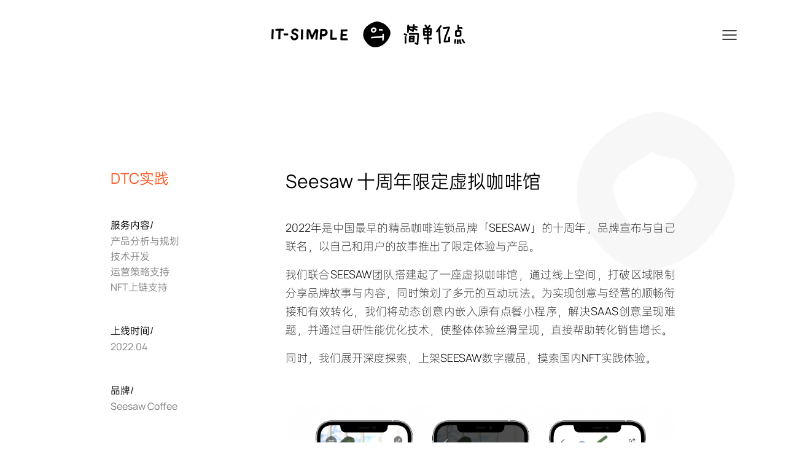

--- FILE ---
content_type: text/html; charset=utf-8
request_url: https://www.it-simple.cn/cases/eO_1A0d503ENS8HTzgEuP
body_size: 4741
content:
<!DOCTYPE html><html><head><meta charSet="utf-8"/><meta name="viewport" content="width=device-width, initial-scale=1, maximum-scale=1, minimum-scale=1, user-scalable=no"/><title>Seesaw十周年限定虚拟咖啡馆 |  IT-SIMPLE 简单亿点出品</title><meta name="description" content="2022年是中国最早的精品咖啡连锁品牌「Seesaw 」的十周年，品牌宣布与自己联名，以自己和用户的故事推出了限定体验与产品。"/><meta name="keywords" content="Seesaw十周年,简单亿点,虚拟咖啡馆"/><link rel="icon" href="/favicon.ico"/><meta name="next-head-count" content="6"/><meta name="next-font-preconnect"/><link rel="preload" href="/_next/static/css/137e99c5900c0630.css" as="style"/><link rel="stylesheet" href="/_next/static/css/137e99c5900c0630.css" data-n-g=""/><link rel="preload" href="/_next/static/css/5596bb38fb09ea6f.css" as="style"/><link rel="stylesheet" href="/_next/static/css/5596bb38fb09ea6f.css" data-n-p=""/><noscript data-n-css=""></noscript><script defer="" nomodule="" src="/_next/static/chunks/polyfills-5cd94c89d3acac5f.js"></script><script src="/_next/static/chunks/webpack-9b312e20a4e32339.js" defer=""></script><script src="/_next/static/chunks/framework-a87821de553db91d.js" defer=""></script><script src="/_next/static/chunks/main-d8b1ff545a609496.js" defer=""></script><script src="/_next/static/chunks/pages/_app-115d2966f7abc067.js" defer=""></script><script src="/_next/static/chunks/23-a0d6498ed30af041.js" defer=""></script><script src="/_next/static/chunks/pages/cases/%5Bguid%5D-73b93e06229b3ccf.js" defer=""></script><script src="/_next/static/d8W18ibbXi-eXpkwTzJNL/_buildManifest.js" defer=""></script><script src="/_next/static/d8W18ibbXi-eXpkwTzJNL/_ssgManifest.js" defer=""></script><script src="/_next/static/d8W18ibbXi-eXpkwTzJNL/_middlewareManifest.js" defer=""></script></head><body><div id="__next"><div><main><div class="style_header__WiIEj white-header"><div class="flex-item"></div><a href="/"><img src="https://file.it-simple.cn/brandstar/upload/2023-03-10/1678442611511.png" alt="IT-SIMPE 简单亿点" class="style_logo__qddAq"/></a><div class="flex-item style_menuBox__bYBLu" style="color:#000000"><div style="cursor:pointer"><svg class="svg-icon" width="24" height="24"><use xlink:href="/svg-icon/sprite/icons.svg#menu"></use></svg></div></div></div><div class="page-content"><div class="Cases_pageDetailBody__UpNvO container"><div class="Cases_leftBox__hrV9j"><div><div class="Cases_seriesName__RT_AU">DTC实践</div></div><div class="Cases_serviceList__T_GzI"><div class="Cases_title___NO_7">服务内容/</div><div class="Cases_tag__ExwGr">产品分析与规划</div><div class="Cases_tag__ExwGr">技术开发</div><div class="Cases_tag__ExwGr">运营策略支持</div><div class="Cases_tag__ExwGr">NFT上链支持</div></div><div class="Cases_serviceList__T_GzI"><div class="Cases_title___NO_7">上线时间/</div><div class="Cases_tag__ExwGr">2022.04</div></div><div class="Cases_serviceList__T_GzI"><div class="Cases_title___NO_7">品牌/</div><div class="Cases_tag__ExwGr">Seesaw Coffee</div></div></div><div class="Cases_caseBox__wsKmS"><h1 class="Cases_title___NO_7">Seesaw 十周年限定虚拟咖啡馆</h1><div class="editor-content Cases_content__Ks_W3"><p style="margin-left:0px;">2022年是中国最早的精品咖啡连锁品牌「Seesaw」的十周年，品牌宣布与自己联名，以自己和用户的故事推出了限定体验与产品。</p><p style="margin-left:0px;">我们联合Seesaw团队搭建起了一座虚拟咖啡馆，通过线上空间，打破区域限制分享品牌故事与内容，同时策划了多元的互动玩法。为实现创意与经营的顺畅衔接和有效转化，我们将动态创意内嵌入原有点餐小程序，解决SaaS创意呈现难题，并通过自研性能优化技术，使整体体验丝滑呈现，直接帮助转化销售增长。</p><p style="margin-left:0px;">同时，我们展开深度探索，上架Seesaw数字藏品，摸索国内NFT实践体验。</p><p style="margin-left:0px;">&nbsp;</p><figure class="image"><img src="https://file.it-simple.cn/it-simple/upload/2023-03-13/1678698932290.png"><figcaption><span style="color:rgb(127,127,127);">观展、抽奖、购买等多元虚拟空间体验</span></figcaption></figure><p>&nbsp;</p><figure class="image"><img src="https://file.it-simple.cn/it-simple/upload/2023-03-13/1678698940673.png"><figcaption><span style="color:rgb(127,127,127);">NFT 数字藏品探索</span></figcaption></figure><p>&nbsp;</p><figure class="image"><img src="https://file.it-simple.cn/it-simple/upload/2023-03-13/1678698966866.png"><figcaption><span style="color:rgb(127,127,127);">传播分享机制设计</span></figcaption></figure><p>&nbsp;</p></div></div></div></div><div class="Cases_moreBox__0X6VQ"><div class="container"><div class="style_whiteTitleBox__9UC4h"><div class="style_enTitle__NVYFw">MORE</div><div class="style_cnTitle__mEYJ2">更多案例</div></div><div class="Cases_caseBody__jwq3N"><a class="Cases_casesItem__gX9Zm" href="/cases/EVzaX4-cDIik9nn_f4QTs"><img alt="溪涌生活节 活动服务系统" src="https://file.it-simple.cn/it-simple/upload/2023-03-13/1678703634580.png?x-oss-process=image/resize,m_fill,h_718,w_1080,limit_0" class="Cases_casesImage__XRcs6"/><div class="Cases_caseTitle__sPbdm">溪涌生活节 活动服务系统</div></a><a class="Cases_casesItem__gX9Zm" href="/cases/yiLzPMXo04lZJj4L0pl05"><img alt="CCC 成都社群大会 活动服务系统" src="https://file.it-simple.cn/it-simple/upload/2023-03-13/1678695788423.jpg?x-oss-process=image/resize,m_fill,h_718,w_1080,limit_0" class="Cases_casesImage__XRcs6"/><div class="Cases_caseTitle__sPbdm">CCC 成都社群大会 活动服务系统</div></a></div></div></div></main><footer class="style_footer__u1Kq8"><div class="style_TalkLine__YWuK8"><div class="container">LEt’s Talk !</div></div><div class="style_Content__uxku_"><div class="container"><div class="style_FooterLine__LhR1a"><img src="https://file.it-simple.cn/it-simple/upload/2023-03-11/1678500964349.png" alt="IT-SIMPLE 简单亿点" class="style_logo__dGbTN"/><div>合作联系<!-- --><br/> callme@it-simple.cn<!-- --></div><div>SHENZHEN<!-- --><br/> 深圳市南山区香山东街1号H2栋508-509A<!-- --><br/><br/>SHANGHAI<!-- --><br/> 上海市长宁区昭化路505号东朔商务中心 510<!-- --></div><div>关注我们<!-- --><br/><img src="https://file.it-simple.cn/it-simple/upload/2023-03-11/1678501331218.png" alt="IT-SIMPE 简单亿点服务号" class="style_qrcode__dZ2YU"/></div></div><div class="style_copyRight__ZfmNP">2023 © IT-SIMPLE <!-- --><br/><a href="https://beian.miit.gov.cn/" target="_blank" rel="noreferrer">粤ICP备2021153864号-1</a></div></div></div></footer></div></div><script id="__NEXT_DATA__" type="application/json">{"props":{"pageProps":{"moreCases":[{"id":15,"title":"溪涌生活节 活动服务系统","summary":"溪涌生活节","banner":"https://file.it-simple.cn/it-simple/upload/2023-03-13/1678703634580.png","series_guid":"[\"qT-aRMxBXR-55qyb8cx8L\"]","tags":"[\"票务系统\",\"空间装置系统\",\"产品分析与规划\",\"设计与开发\"]","finish_time":"2019","brand":"TOPYS、青谷 CYAN VALLEY","jump_type":"none","jump_image":null,"jump_url":null,"seo_title":"溪涌生活节 |  IT-SIMPLE 简单亿点出品","seo_keyword":"溪涌生活节,简单亿点","seo_desc":"国内最受欢迎的垂直创意内容网站 TOPYS 联合青谷 CYAN VALLEY，聚焦山海文化，在深圳南端的溪涌湾，打造为期三天两夜的“溪涌生活节”，活动包含了装置艺术、美学教育、大型音乐演出、展览观演、座谈会、文化及餐饮市集等多重体验。","body":"\u003cp style=\"margin-left:0px;\"\u003e国内最受欢迎的垂直创意内容网站 TOPYS 联合青谷 CYAN VALLEY，聚焦山海文化，在深圳南端的溪涌湾，打造为期三天两夜的“溪涌生活节”，活动包含了装置艺术、美学教育、大型音乐演出、展览观演、座谈会、文化及餐饮市集等多重体验。\u003c/p\u003e\u003cp style=\"margin-left:0px;\"\u003e对焦户外场景，我们为其定制设计了全流程精细化的体验服务小程序，除了完整的全天活动信息浏览，为服务户外的用户便携性，生活节现场大量使用二维码，用户在各体验点可即扫即得。同时提供友好体验，包括实时天气、周边信息、公告通知、大巴服务预约及现场项目排队，支持小程序实时查看进度等，让活动动线、服务认知上保持高度闭环及体验一致性。\u003c/p\u003e\u003cp style=\"margin-left:0px;\"\u003e\u0026nbsp;\u003c/p\u003e\u003cfigure class=\"image\"\u003e\u003cimg src=\"https://file.it-simple.cn/it-simple/upload/2023-03-13/1678703751641.png\"\u003e\u003cfigcaption\u003e\u003cspan style=\"color:rgb(127,127,127);\"\u003e全天候多元复合活动体验\u003c/span\u003e\u003c/figcaption\u003e\u003c/figure\u003e\u003cp style=\"margin-left:0px;\"\u003e\u0026nbsp;\u003c/p\u003e\u003cfigure class=\"image\"\u003e\u003cimg src=\"https://file.it-simple.cn/it-simple/upload/2023-03-13/1678704018439.png\"\u003e\u003cfigcaption\u003e\u003cspan style=\"color:rgb(127,127,127);\"\u003e全流程精细化场景体验设计\u003c/span\u003e\u003c/figcaption\u003e\u003c/figure\u003e","sort":1678692197303,"add_time":"2023-03-13T10:40:38.000Z","status":1,"guid":"EVzaX4-cDIik9nn_f4QTs"},{"id":8,"title":"CCC 成都社群大会 活动服务系统","summary":"CCC 成都社群大会","banner":"https://file.it-simple.cn/it-simple/upload/2023-03-13/1678695788423.jpg","series_guid":"[\"qT-aRMxBXR-55qyb8cx8L\"]","tags":"[\"票务系统\",\"产品分析与规划\",\"设计与开发\"]","finish_time":"2022.09","brand":"麓客社创中心","jump_type":"miniprogram","jump_image":"https://file.it-simple.cn/it-simple/upload/2023-03-13/1678690695722.jpg","jump_url":null,"seo_title":"CCC 成都社群大会 |  IT-SIMPLE 简单亿点出品","seo_keyword":"CCC社群大会，简单亿点，麓客社创中心，社群的力量","seo_desc":"2022年「麓客社创中心」联手先锋创意内容平台「TOPYS」共同发起的CCC成都社群大会，以「社群的力量」为年度主题，举办为期三天，千人参与的线下峰会，引发成都乃至全国持续关注。","body":"\u003cp style=\"margin-left:0px;\"\u003e2022年「麓客社创中心」联手先锋创意内容平台「TOPYS」共同发起的CCC成都社群大会，以「社群的力量」为年度主题，举办为期三天，千人参与的线下峰会，引发成都乃至全国持续关注。\u003c/p\u003e\u003cp style=\"margin-left:0px;\"\u003e以小程序为载体，我们从大会内容宣传、售票阶段到大会现场、落幕回顾，全流程服务大会，完整用户参与体验闭环。多级票务组合销售系统，支持权益、优惠等票种设置，帮助内容与服务整合，销售转化；大会内容结构化展示并支持分享海报生成，鼓励用户了解并参与传播分享；扫码入场、现场QA、视频直播、照片下载等大会现场体验合一，用户有效参与、快速即得，并帮助大会流程全管理。\u003c/p\u003e\u003cp style=\"margin-left:0px;\"\u003e\u0026nbsp;\u003c/p\u003e\u003cfigure class=\"image\"\u003e\u003cimg src=\"https://file.it-simple.cn/it-simple/upload/2023-03-13/1678692024163.png\"\u003e\u003c/figure\u003e\u003cfigure class=\"image\"\u003e\u003cimg src=\"https://d1icd6shlvmxi6.cloudfront.net/gsc/NAYHKP/73/61/8a/73618a4f0c724a619ffa1d24b9926f29/images/ccc%E5%A4%A7%E4%BC%9A/u34.png?pageId=482f5197-0d35-4085-a584-6418d5dc82c0\"\u003e\u003cfigcaption\u003e\u003cspan style=\"color:rgb(127,127,127);\"\u003e多级票种销售，一人一码有效管理\u003c/span\u003e\u003c/figcaption\u003e\u003c/figure\u003e\u003cp\u003e\u0026nbsp;\u003c/p\u003e\u003cfigure class=\"image\"\u003e\u003cimg src=\"https://file.it-simple.cn/it-simple/upload/2023-03-13/1678692138037.png\"\u003e\u003cfigcaption\u003e\u003cspan style=\"color:rgb(127,127,127);\"\u003e线上线下即时Q\u0026amp;A，有序有价值互动\u003c/span\u003e\u003c/figcaption\u003e\u003c/figure\u003e\u003cp\u003e\u0026nbsp;\u003c/p\u003e\u003cfigure class=\"image\"\u003e\u003cimg src=\"https://d1icd6shlvmxi6.cloudfront.net/gsc/NAYHKP/73/61/8a/73618a4f0c724a619ffa1d24b9926f29/images/ccc%E5%A4%A7%E4%BC%9A/u38.png?pageId=482f5197-0d35-4085-a584-6418d5dc82c0\"\u003e\u003c/figure\u003e\u003cfigure class=\"image\"\u003e\u003cimg src=\"https://file.it-simple.cn/it-simple/upload/2023-03-13/1678692055829.png\"\u003e\u003cfigcaption\u003e\u003cspan style=\"color:rgb(127,127,127);\"\u003e多维内容接入\u0026nbsp; 服务商务转化\u003c/span\u003e\u003c/figcaption\u003e\u003c/figure\u003e\u003cp\u003e\u0026nbsp;\u003c/p\u003e","sort":1678707435385,"add_time":"2023-03-13T07:23:17.000Z","status":1,"guid":"yiLzPMXo04lZJj4L0pl05"}],"cases":{"id":12,"title":"Seesaw 十周年限定虚拟咖啡馆","summary":"Seesaw 十周年限定虚拟咖啡馆","banner":"https://file.it-simple.cn/it-simple/upload/2023-03-13/1678697934780.png","series_guid":["rDbkhhJKOuz-asd12JYyQ"],"tags":["产品分析与规划","技术开发","运营策略支持","NFT上链支持"],"finish_time":"2022.04","brand":"Seesaw Coffee","jump_type":"none","jump_image":null,"jump_url":null,"seo_title":"Seesaw十周年限定虚拟咖啡馆 |  IT-SIMPLE 简单亿点出品","seo_keyword":"Seesaw十周年,简单亿点,虚拟咖啡馆","seo_desc":"2022年是中国最早的精品咖啡连锁品牌「Seesaw 」的十周年，品牌宣布与自己联名，以自己和用户的故事推出了限定体验与产品。","body":"\u003cp style=\"margin-left:0px;\"\u003e2022年是中国最早的精品咖啡连锁品牌「Seesaw」的十周年，品牌宣布与自己联名，以自己和用户的故事推出了限定体验与产品。\u003c/p\u003e\u003cp style=\"margin-left:0px;\"\u003e我们联合Seesaw团队搭建起了一座虚拟咖啡馆，通过线上空间，打破区域限制分享品牌故事与内容，同时策划了多元的互动玩法。为实现创意与经营的顺畅衔接和有效转化，我们将动态创意内嵌入原有点餐小程序，解决SaaS创意呈现难题，并通过自研性能优化技术，使整体体验丝滑呈现，直接帮助转化销售增长。\u003c/p\u003e\u003cp style=\"margin-left:0px;\"\u003e同时，我们展开深度探索，上架Seesaw数字藏品，摸索国内NFT实践体验。\u003c/p\u003e\u003cp style=\"margin-left:0px;\"\u003e\u0026nbsp;\u003c/p\u003e\u003cfigure class=\"image\"\u003e\u003cimg src=\"https://file.it-simple.cn/it-simple/upload/2023-03-13/1678698932290.png\"\u003e\u003cfigcaption\u003e\u003cspan style=\"color:rgb(127,127,127);\"\u003e观展、抽奖、购买等多元虚拟空间体验\u003c/span\u003e\u003c/figcaption\u003e\u003c/figure\u003e\u003cp\u003e\u0026nbsp;\u003c/p\u003e\u003cfigure class=\"image\"\u003e\u003cimg src=\"https://file.it-simple.cn/it-simple/upload/2023-03-13/1678698940673.png\"\u003e\u003cfigcaption\u003e\u003cspan style=\"color:rgb(127,127,127);\"\u003eNFT 数字藏品探索\u003c/span\u003e\u003c/figcaption\u003e\u003c/figure\u003e\u003cp\u003e\u0026nbsp;\u003c/p\u003e\u003cfigure class=\"image\"\u003e\u003cimg src=\"https://file.it-simple.cn/it-simple/upload/2023-03-13/1678698966866.png\"\u003e\u003cfigcaption\u003e\u003cspan style=\"color:rgb(127,127,127);\"\u003e传播分享机制设计\u003c/span\u003e\u003c/figcaption\u003e\u003c/figure\u003e\u003cp\u003e\u0026nbsp;\u003c/p\u003e","sort":1678700386490,"add_time":"2023-03-13T09:16:22.000Z","status":1,"guid":"eO_1A0d503ENS8HTzgEuP","series_names":["DTC实践"]}},"__N_SSP":true},"page":"/cases/[guid]","query":{"guid":"eO_1A0d503ENS8HTzgEuP"},"buildId":"d8W18ibbXi-eXpkwTzJNL","isFallback":false,"gssp":true,"scriptLoader":[]}</script></body></html>

--- FILE ---
content_type: text/css; charset=UTF-8
request_url: https://www.it-simple.cn/_next/static/css/5596bb38fb09ea6f.css
body_size: 1271
content:
.style_darkTitleBox__Nrd8H{display:flex;justify-content:space-between;color:#e2e4d6;align-items:center;padding-bottom:12px;border-bottom:.75px solid #e2e4d6}.style_darkTitleBox__Nrd8H .style_enTitle__NVYFw{font-weight:600;font-size:40px;line-height:150%;text-transform:uppercase;color:#e2e4d6}.style_darkTitleBox__Nrd8H .style_cnTitle__mEYJ2{font-weight:400;font-size:24px;line-height:150%;text-align:right;letter-spacing:.03em;color:#e2e4d6}.style_whiteTitleBox__9UC4h{display:flex;justify-content:space-between;color:#000;align-items:center;padding-bottom:12px;border-bottom:.75px solid #000}.style_whiteTitleBox__9UC4h .style_enTitle__NVYFw{font-weight:600;font-size:40px;line-height:150%;text-transform:uppercase;color:#000}.style_whiteTitleBox__9UC4h .style_cnTitle__mEYJ2{font-weight:400;font-size:24px;line-height:150%;text-align:right;letter-spacing:.03em;color:#000}.style_header__WiIEj{display:flex;align-items:center;height:112px;position:fixed;width:100vw;min-width:1111px;z-index:2;top:0;left:0}.style_header__WiIEj .style_logo__qddAq{height:42px;width:auto}.style_header__WiIEj .style_menuBox__bYBLu{text-align:right;margin-right:80px}.style_menuList__zOoVN{margin-top:60px}.style_menuList__zOoVN .style_menuItem__qJd2s{display:block;height:48px;text-align:center;font-weight:400;font-size:24px;line-height:150%;letter-spacing:.03em;margin-bottom:30px;color:#000}.style_footer__u1Kq8{background-color:#f5f6f7;margin-top:80px}.style_footer__u1Kq8 .style_TalkLine__YWuK8{height:127px;background:#e2e4d6;display:flex;align-items:center;font-weight:600;font-size:40px;line-height:150%;text-transform:uppercase;color:#000}.style_footer__u1Kq8 .style_Content__uxku_{background-color:#000;padding-top:60px}.style_footer__u1Kq8 .style_Content__uxku_ .style_FooterLine__LhR1a{display:flex;justify-content:space-between;font-weight:400;font-size:16px;line-height:160%;color:#e2e4d6}.style_footer__u1Kq8 .style_Content__uxku_ .style_FooterLine__LhR1a .style_logo__dGbTN{width:125px;height:44px}.style_footer__u1Kq8 .style_Content__uxku_ .style_FooterLine__LhR1a .style_qrcode__dZ2YU{width:95px;height:95px;margin-top:7px}.style_footer__u1Kq8 .style_Content__uxku_ .style_copyRight__ZfmNP{text-align:center;font-weight:400;font-size:14px;line-height:160%;margin-top:60px;color:gray;padding-bottom:30px}.style_footer__u1Kq8 .style_Content__uxku_ .style_copyRight__ZfmNP a{color:gray;text-decoration:none}.Cases_pageBody__7_9OH{margin-top:250px}.Cases_pageBody__7_9OH .Cases_TitleBox__4F9UC{display:flex;justify-content:space-between;align-items:center;padding-bottom:12px;border-bottom:.75px solid #000}.Cases_pageBody__7_9OH .Cases_TitleBox__4F9UC .Cases_enTitle__66Pj0{font-weight:600;font-size:40px;line-height:150%;color:#000}.Cases_pageBody__7_9OH .Cases_TitleBox__4F9UC .Cases_rightBox__KncXo{height:28px}.Cases_pageBody__7_9OH .Cases_TitleBox__4F9UC .Cases_menuList___dk1h{list-style:none}.Cases_pageBody__7_9OH .Cases_TitleBox__4F9UC .Cases_menuList___dk1h li{display:inline;font-weight:400;font-size:18px;line-height:150%;letter-spacing:.03em;color:gray}.Cases_pageBody__7_9OH .Cases_TitleBox__4F9UC .Cases_menuList___dk1h li:not(:last-child){margin-right:24px}.Cases_pageBody__7_9OH .Cases_TitleBox__4F9UC .Cases_menuList___dk1h li a{color:gray}.Cases_pageBody__7_9OH .Cases_TitleBox__4F9UC .Cases_menuList___dk1h .Cases_activeMenu__kYlkr{color:#ff531c}.Cases_caseBody__jwq3N{min-height:400px;margin-top:50px;display:flex;justify-content:space-between;flex-wrap:wrap}.Cases_caseBody__jwq3N .Cases_casesItem__gX9Zm{width:540px;margin-bottom:50px}.Cases_caseBody__jwq3N .Cases_casesItem__gX9Zm .Cases_casesImage__XRcs6{width:540px;height:359px}.Cases_caseBody__jwq3N .Cases_casesItem__gX9Zm .Cases_caseTitle__sPbdm{font-weight:400;font-size:16px;line-height:150%;letter-spacing:.03em;color:#000;margin-top:15px}.Cases_pageDetailBody__UpNvO{margin-top:182px;min-height:600px;background-image:url(https://file.it-simple.cn/it-simple/upload/2023-03-11/1678528327818.png);background-size:257px 257px;background-repeat:no-repeat;background-position:100% 0;display:flex;padding-top:90px}.Cases_pageDetailBody__UpNvO .Cases_leftBox__hrV9j{width:380px;padding-left:95px}.Cases_pageDetailBody__UpNvO .Cases_leftBox__hrV9j .Cases_seriesName__RT_AU{font-weight:400;font-size:24px;line-height:150%;color:#ff531c}.Cases_pageDetailBody__UpNvO .Cases_leftBox__hrV9j .Cases_serviceList__T_GzI{margin-top:45px}.Cases_pageDetailBody__UpNvO .Cases_leftBox__hrV9j .Cases_pinBody__PJ1as{position:sticky;top:150px}.Cases_pageDetailBody__UpNvO .Cases_leftBox__hrV9j .Cases_title___NO_7{font-weight:400;font-size:16px;line-height:170%;color:#000}.Cases_pageDetailBody__UpNvO .Cases_leftBox__hrV9j .Cases_tag__ExwGr{font-weight:400;font-size:16px;line-height:160%;color:gray}.Cases_pageDetailBody__UpNvO .Cases_leftBox__hrV9j .Cases_image___kU4S{width:100px;height:auto;margin-top:10px}.Cases_pageDetailBody__UpNvO .Cases_caseBox__wsKmS{width:635px}.Cases_pageDetailBody__UpNvO .Cases_caseBox__wsKmS .Cases_title___NO_7{font-weight:400;font-size:30px;line-height:150%;color:#000}.Cases_pageDetailBody__UpNvO .Cases_caseBox__wsKmS .Cases_content__Ks_W3{margin-top:38px}.Cases_moreBox__0X6VQ{margin-top:150px}

--- FILE ---
content_type: image/svg+xml
request_url: https://www.it-simple.cn/svg-icon/sprite/icons.svg
body_size: 801
content:
<?xml version="1.0" encoding="UTF-8"?>
<svg xmlns="http://www.w3.org/2000/svg" xmlns:xlink="http://www.w3.org/1999/xlink" width="0" height="0">
<symbol id="menu" width="24" height="24" viewBox="0 0 24 24" fill="none">
<path d="M1 12H23" stroke="currentColor" stroke-width="1.5" stroke-linecap="round" stroke-linejoin="round"/>
<path d="M1 5H23" stroke="currentColor" stroke-width="1.5" stroke-linecap="round" stroke-linejoin="round"/>
<path d="M1 19H23" stroke="currentColor" stroke-width="1.5" stroke-linecap="round" stroke-linejoin="round"/>
</symbol>

<symbol id="right-arrow" width="16" height="17" viewBox="0 0 16 17" fill="none">
<path d="M4.6665 1.83331L11.3332 8.49998L4.6665 15.1666" stroke="currentColor" stroke-width="1.5" stroke-linecap="round" stroke-linejoin="round"/>
</symbol>

</svg>


--- FILE ---
content_type: application/javascript; charset=UTF-8
request_url: https://www.it-simple.cn/_next/static/d8W18ibbXi-eXpkwTzJNL/_buildManifest.js
body_size: 497
content:
self.__BUILD_MANIFEST=function(s){return{__rewrites:{beforeFiles:[],afterFiles:[],fallback:[]},"/":[s,"static/css/8479be95c53af924.css","static/chunks/pages/index-838f7cc5b2336941.js"],"/404":[s,"static/css/106a2b6d953aeebe.css","static/chunks/pages/404-787708c7ab20c078.js"],"/_error":["static/chunks/pages/_error-0a004b8b8498208d.js"],"/about":[s,"static/css/8b47ff4f3ef67ed1.css","static/chunks/pages/about-36cc577a00b48725.js"],"/cases":[s,"static/css/38f95ac33f0dba55.css","static/chunks/pages/cases-461924297ecdb9e6.js"],"/cases/[guid]":[s,"static/css/5596bb38fb09ea6f.css","static/chunks/pages/cases/[guid]-73b93e06229b3ccf.js"],"/tpl":[s,"static/css/a3f37cd1c8892699.css","static/chunks/pages/tpl-e431ba5f16564771.js"],"/wechat-open/oauth":[s,"static/css/35b0d75a5c7e3e94.css","static/chunks/pages/wechat-open/oauth-7dbd94d3231c6cb5.js"],sortedPages:["/","/404","/_app","/_error","/about","/cases","/cases/[guid]","/tpl","/wechat-open/oauth"]}}("static/chunks/23-a0d6498ed30af041.js"),self.__BUILD_MANIFEST_CB&&self.__BUILD_MANIFEST_CB();

--- FILE ---
content_type: application/javascript; charset=UTF-8
request_url: https://www.it-simple.cn/_next/static/chunks/pages/cases/%5Bguid%5D-73b93e06229b3ccf.js
body_size: 2931
content:
(self.webpackChunk_N_E=self.webpackChunk_N_E||[]).push([[481],{7875:function(e,s,i){(window.__NEXT_P=window.__NEXT_P||[]).push(["/cases/[guid]",function(){return i(3887)}])},3867:function(e,s,i){"use strict";var t=i(5893),a=i(682),n=i(1330),c=i(4413),l=i.n(c);s.Z=function(){return(0,t.jsxs)("footer",{className:l().footer,children:[(0,t.jsx)("div",{className:l().TalkLine,children:(0,t.jsx)(a.Z,{children:"LEt\u2019s Talk !"})}),(0,t.jsx)("div",{className:l().Content,children:(0,t.jsxs)(a.Z,{children:[(0,t.jsxs)("div",{className:l().FooterLine,children:[(0,t.jsx)(n.Z,{src:"https://file.it-simple.cn/it-simple/upload/2023-03-11/1678500964349.png",className:l().logo,alt:"IT-SIMPLE \u7b80\u5355\u4ebf\u70b9"}),(0,t.jsxs)("div",{className:l().info,children:["\u5408\u4f5c\u8054\u7cfb",(0,t.jsx)("br",{})," callme@it-simple.cn"]}),(0,t.jsxs)("div",{className:l().address,children:["SHENZHEN",(0,t.jsx)("br",{})," \u6df1\u5733\u5e02\u5357\u5c71\u533a\u9999\u5c71\u4e1c\u88571\u53f7H2\u680b508-509A",(0,t.jsx)("br",{}),(0,t.jsx)("br",{}),"SHANGHAI",(0,t.jsx)("br",{})," \u4e0a\u6d77\u5e02\u957f\u5b81\u533a\u662d\u5316\u8def505\u53f7\u4e1c\u6714\u5546\u52a1\u4e2d\u5fc3 510"]}),(0,t.jsxs)("div",{className:l().follow,children:["\u5173\u6ce8\u6211\u4eec",(0,t.jsx)("br",{}),(0,t.jsx)(n.Z,{src:"https://file.it-simple.cn/it-simple/upload/2023-03-11/1678501331218.png",className:l().qrcode,alt:"IT-SIMPE \u7b80\u5355\u4ebf\u70b9\u670d\u52a1\u53f7"})]})]}),(0,t.jsxs)("div",{className:l().copyRight,children:["2023 \xa9 IT-SIMPLE ",(0,t.jsx)("br",{}),(0,t.jsx)("a",{href:"https://beian.miit.gov.cn/",target:"_blank",rel:"noreferrer",children:"\u7ca4ICP\u59072021153864\u53f7-1"})]})]})})]})}},852:function(e,s,i){"use strict";var t=i(5893),a=i(3017),n=i.n(a),c=i(1356),l=i(7294),r=i(1330),o=i(3615);s.Z=function(e){var s=e.type,i=(0,l.useState)(!1),a=i[0],d=i[1];return(0,t.jsxs)("div",{className:"".concat(n().header," ").concat("dark"===s?"dark-header":"white-header"),children:[(0,t.jsx)("div",{className:"flex-item"}),(0,t.jsx)("a",{href:"/",children:(0,t.jsx)(r.Z,{className:n().logo,src:"dark"===s?"https://file.it-simple.cn/brandstar/upload/2023-03-10/1678442550871.png":"https://file.it-simple.cn/brandstar/upload/2023-03-10/1678442611511.png",alt:"IT-SIMPE \u7b80\u5355\u4ebf\u70b9"})}),(0,t.jsx)("div",{className:"flex-item ".concat(n().menuBox),style:{color:"dark"===s?"#E2E4D6":"#000000"},children:(0,t.jsx)("div",{onClick:function(){d(!0)},style:{cursor:"pointer"},children:(0,t.jsx)(c.Z,{icon:"menu",size:24})})}),(0,t.jsx)(o.Z,{show:a,onHide:function(){return d(!1)},placement:"end",children:(0,t.jsx)(o.Z.Body,{children:(0,t.jsxs)("div",{className:n().menuList,children:[(0,t.jsx)("a",{href:"/",className:n().menuItem,children:"\u9996\u9875"}),(0,t.jsx)("a",{href:"/cases",className:n().menuItem,children:"\u5408\u4f5c\u6848\u4f8b"}),(0,t.jsx)("a",{href:"/about",className:n().menuItem,children:"\u5173\u4e8e\u6211\u4eec"})]})})})]})}},7646:function(e,s,i){"use strict";var t=i(5893),a=(i(7294),i(9008)),n=i.n(a);s.Z=function(e){var s=e.title,i=e.keyword,a=e.description;return(0,t.jsxs)(n(),{children:[(0,t.jsx)("meta",{name:"viewport",content:"width=device-width, initial-scale=1, maximum-scale=1, minimum-scale=1, user-scalable=no"}),(0,t.jsx)("title",{children:s||"IT-SIMPLE\u7b80\u5355\u4ebf\u70b9 | \u4e00\u5bb6\u57fa\u4e8e\u4e92\u8054\u7f51\u4ea7\u54c1\u5e94\u7528\u7684\u5546\u4e1a\u4f53\u9a8c\u8bbe\u8ba1\u673a\u6784"}),(0,t.jsx)("meta",{name:"description",content:a||"IT-SIMPLE\u7b80\u5355\u4ebf\u70b9 | \u4e00\u5bb6\u57fa\u4e8e\u4e92\u8054\u7f51\u4ea7\u54c1\u5e94\u7528\u7684\u5546\u4e1a\u4f53\u9a8c\u8bbe\u8ba1\u673a\u6784"}),(0,t.jsx)("meta",{name:"keywords",content:i||"IT-SIMPE,\u7b80\u5355\u4ebf\u70b9,\u5c0f\u7a0b\u5e8f\u5f00\u53d1"}),(0,t.jsx)("link",{rel:"icon",href:"/favicon.ico"})]})}},1356:function(e,s,i){"use strict";var t=i(5893);s.Z=function(e){var s=e.icon,i=e.color,a=e.size;return(0,t.jsx)("svg",{className:"svg-icon",width:a,color:i,height:a,children:(0,t.jsx)("use",{xlinkHref:"/svg-icon/sprite/icons.svg#".concat(s)})})}},3887:function(e,s,i){"use strict";i.r(s),i.d(s,{__N_SSP:function(){return u},default:function(){return h}});var t=i(5893),a=i(3146),n=i.n(a),c=i(682),l=i(1330),r=i(7646),o=i(3007),d=i.n(o),_=function(e){return(0,t.jsxs)("div",{className:d().whiteTitleBox,style:e.style,children:[(0,t.jsx)("div",{className:d().enTitle,children:e.enTitle}),(0,t.jsx)("div",{className:d().cnTitle,children:e.cnTitle})]})},m=i(852),x=i(3867),u=!0,h=function(e){var s=e.cases,i=e.moreCases;return(0,t.jsxs)("div",{children:[(0,t.jsx)(r.Z,{title:null===s||void 0===s?void 0:s.seo_title,description:null===s||void 0===s?void 0:s.seo_desc,keyword:null===s||void 0===s?void 0:s.seo_keyword}),(0,t.jsxs)("main",{children:[(0,t.jsx)(m.Z,{}),(0,t.jsx)("div",{className:"page-content",children:(0,t.jsxs)(c.Z,{className:n().pageDetailBody,children:[(0,t.jsxs)("div",{className:n().leftBox,children:[(0,t.jsx)("div",{className:n().seriesList,children:s.series_names.map((function(e,s){return(0,t.jsx)("div",{className:n().seriesName,children:e},s)}))}),(0,t.jsxs)("div",{className:n().serviceList,children:[(0,t.jsx)("div",{className:n().title,children:"\u670d\u52a1\u5185\u5bb9/"}),s.tags.map((function(e,s){return(0,t.jsx)("div",{className:n().tag,children:e},s)}))]}),(0,t.jsxs)("div",{className:n().serviceList,children:[(0,t.jsx)("div",{className:n().title,children:"\u4e0a\u7ebf\u65f6\u95f4/"}),(0,t.jsx)("div",{className:n().tag,children:s.finish_time})]}),s.brand?(0,t.jsxs)("div",{className:n().serviceList,children:[(0,t.jsx)("div",{className:n().title,children:"\u54c1\u724c/"}),(0,t.jsx)("div",{className:n().tag,children:s.brand})]}):null,s.jump_image?(0,t.jsxs)("div",{className:"".concat(n().serviceList," ").concat(n().pinBody),children:[(0,t.jsx)("div",{className:n().title,children:"\u626b\u7801\u4f53\u9a8c/"}),(0,t.jsx)(l.Z,{className:n().image,src:s.jump_image,alt:s.title})]}):null]}),(0,t.jsxs)("div",{className:n().caseBox,children:[(0,t.jsx)("h1",{className:n().title,children:s.title}),(0,t.jsx)("div",{className:"editor-content ".concat(n().content),dangerouslySetInnerHTML:{__html:s.body}})]})]})}),(0,t.jsx)("div",{className:n().moreBox,children:(0,t.jsxs)(c.Z,{children:[(0,t.jsx)(_,{cnTitle:"\u66f4\u591a\u6848\u4f8b",enTitle:"MORE"}),(0,t.jsx)("div",{className:n().caseBody,children:i.map((function(e){return(0,t.jsxs)("a",{className:n().casesItem,href:"/cases/".concat(e.guid),children:[(0,t.jsx)(l.Z,{alt:e.title,className:n().casesImage,src:e.banner+"?x-oss-process=image/resize,m_fill,h_718,w_1080,limit_0"}),(0,t.jsx)("div",{className:n().caseTitle,children:e.title})]},e.guid)}))})]})})]}),(0,t.jsx)(x.Z,{})]})}},3007:function(e){e.exports={darkTitleBox:"style_darkTitleBox__Nrd8H",enTitle:"style_enTitle__NVYFw",cnTitle:"style_cnTitle__mEYJ2",whiteTitleBox:"style_whiteTitleBox__9UC4h"}},4413:function(e){e.exports={footer:"style_footer__u1Kq8",TalkLine:"style_TalkLine__YWuK8",Content:"style_Content__uxku_",FooterLine:"style_FooterLine__LhR1a",logo:"style_logo__dGbTN",qrcode:"style_qrcode__dZ2YU",copyRight:"style_copyRight__ZfmNP"}},3017:function(e){e.exports={header:"style_header__WiIEj",logo:"style_logo__qddAq",menuBox:"style_menuBox__bYBLu",menuList:"style_menuList__zOoVN",menuItem:"style_menuItem__qJd2s"}},3146:function(e){e.exports={pageBody:"Cases_pageBody__7_9OH",TitleBox:"Cases_TitleBox__4F9UC",enTitle:"Cases_enTitle__66Pj0",rightBox:"Cases_rightBox__KncXo",menuList:"Cases_menuList___dk1h",activeMenu:"Cases_activeMenu__kYlkr",caseBody:"Cases_caseBody__jwq3N",casesItem:"Cases_casesItem__gX9Zm",casesImage:"Cases_casesImage__XRcs6",caseTitle:"Cases_caseTitle__sPbdm",pageDetailBody:"Cases_pageDetailBody__UpNvO",leftBox:"Cases_leftBox__hrV9j",seriesName:"Cases_seriesName__RT_AU",serviceList:"Cases_serviceList__T_GzI",pinBody:"Cases_pinBody__PJ1as",title:"Cases_title___NO_7",tag:"Cases_tag__ExwGr",image:"Cases_image___kU4S",caseBox:"Cases_caseBox__wsKmS",content:"Cases_content__Ks_W3",moreBox:"Cases_moreBox__0X6VQ"}},9008:function(e,s,i){e.exports=i(3121)},682:function(e,s,i){"use strict";var t=i(4184),a=i.n(t),n=i(7294),c=i(6792),l=i(5893);const r=n.forwardRef((({bsPrefix:e,fluid:s,as:i="div",className:t,...n},r)=>{const o=(0,c.vE)(e,"container"),d="string"===typeof s?`-${s}`:"-fluid";return(0,l.jsx)(i,{ref:r,...n,className:a()(t,s?`${o}${d}`:o)})}));r.displayName="Container",r.defaultProps={fluid:!1},s.Z=r}},function(e){e.O(0,[23,774,888,179],(function(){return s=7875,e(e.s=s);var s}));var s=e.O();_N_E=s}]);

--- FILE ---
content_type: application/javascript; charset=UTF-8
request_url: https://www.it-simple.cn/_next/static/chunks/23-a0d6498ed30af041.js
body_size: 8525
content:
(self.webpackChunk_N_E=self.webpackChunk_N_E||[]).push([[23],{4184:function(e,t){var n;!function(){"use strict";var r={}.hasOwnProperty;function o(){for(var e=[],t=0;t<arguments.length;t++){var n=arguments[t];if(n){var s=typeof n;if("string"===s||"number"===s)e.push(n);else if(Array.isArray(n)){if(n.length){var i=o.apply(null,n);i&&e.push(i)}}else if("object"===s){if(n.toString!==Object.prototype.toString&&!n.toString.toString().includes("[native code]")){e.push(n.toString());continue}for(var a in n)r.call(n,a)&&n[a]&&e.push(a)}}}return e.join(" ")}e.exports?(o.default=o,e.exports=o):void 0===(n=function(){return o}.apply(t,[]))||(e.exports=n)}()},2703:function(e,t,n){"use strict";var r=n(414);function o(){}function s(){}s.resetWarningCache=o,e.exports=function(){function e(e,t,n,o,s,i){if(i!==r){var a=new Error("Calling PropTypes validators directly is not supported by the `prop-types` package. Use PropTypes.checkPropTypes() to call them. Read more at http://fb.me/use-check-prop-types");throw a.name="Invariant Violation",a}}function t(){return e}e.isRequired=e;var n={array:e,bigint:e,bool:e,func:e,number:e,object:e,string:e,symbol:e,any:e,arrayOf:t,element:e,elementType:e,instanceOf:t,node:e,objectOf:t,oneOf:t,oneOfType:t,shape:t,exact:t,checkPropTypes:s,resetWarningCache:o};return n.PropTypes=n,n}},5697:function(e,t,n){e.exports=n(2703)()},414:function(e){"use strict";e.exports="SECRET_DO_NOT_PASS_THIS_OR_YOU_WILL_BE_FIRED"},1330:function(e,t,n){"use strict";var r=n(4184),o=n.n(r),s=n(7294),i=n(5697),a=n.n(i),c=n(6792),u=n(5893);a().string,a().bool,a().bool,a().bool,a().bool;const l=s.forwardRef((({bsPrefix:e,className:t,fluid:n,rounded:r,roundedCircle:s,thumbnail:i,...a},l)=>(e=(0,c.vE)(e,"img"),(0,u.jsx)("img",{ref:l,...a,className:o()(t,n&&`${e}-fluid`,r&&"rounded",s&&"rounded-circle",i&&`${e}-thumbnail`)}))));l.displayName="Image",l.defaultProps={fluid:!1,rounded:!1,roundedCircle:!1,thumbnail:!1},t.Z=l},3615:function(e,t,n){"use strict";n.d(t,{Z:function(){return Ze}});var r=n(4184),o=n.n(r),s=n(7294),i="undefined"!==typeof n.g&&n.g.navigator&&"ReactNative"===n.g.navigator.product,a="undefined"!==typeof document||i?s.useLayoutEffect:s.useEffect,c=new WeakMap,u=function(e,t){if(e&&t){var n=c.get(t)||new Map;c.set(t,n);var r=n.get(e);return r||((r=t.matchMedia(e)).refCount=0,n.set(r.media,r)),r}};function l(e,t){void 0===t&&(t="undefined"===typeof window?void 0:window);var n=u(e,t),r=(0,s.useState)((function(){return!!n&&n.matches})),o=r[0],i=r[1];return a((function(){var n=u(e,t);if(!n)return i(!1);var r=c.get(t),o=function(){i(n.matches)};return n.refCount++,n.addListener(o),o(),function(){n.removeListener(o),n.refCount--,n.refCount<=0&&(null==r||r.delete(n.media)),n=void 0}}),[e]),o}var d=function(e){var t=Object.keys(e);function n(e,t){return e===t?t:e?e+" and "+t:t}function r(n){var r=function(e){return t[Math.min(t.indexOf(e)+1,t.length-1)]}(n),o=e[r];return"(max-width: "+(o="number"===typeof o?o-.2+"px":"calc("+o+" - 0.2px)")+")"}return function(t,o,i){var a,c;"object"===typeof t?(a=t,i=o,o=!0):((c={})[t]=o=o||!0,a=c);var u=(0,s.useMemo)((function(){return Object.entries(a).reduce((function(t,o){var s=o[0],i=o[1];return"up"!==i&&!0!==i||(t=n(t,function(t){var n=e[t];return"number"===typeof n&&(n+="px"),"(min-width: "+n+")"}(s))),"down"!==i&&!0!==i||(t=n(t,r(s))),t}),"")}),[JSON.stringify(a)]);return l(u,i)}}({xs:0,sm:576,md:768,lg:992,xl:1200,xxl:1400});var f=function(e){var t=(0,s.useRef)(e);return(0,s.useEffect)((function(){t.current=e}),[e]),t};function p(e){var t=f(e);return(0,s.useCallback)((function(){return t.current&&t.current.apply(t,arguments)}),[t])}function m(e){return e&&e.ownerDocument||document}function h(e){void 0===e&&(e=m());try{var t=e.activeElement;return t&&t.nodeName?t:null}catch(n){return e.body}}function v(e,t){return e.contains?e.contains(t):e.compareDocumentPosition?e===t||!!(16&e.compareDocumentPosition(t)):void 0}var E=!("undefined"===typeof window||!window.document||!window.document.createElement),x=!1,g=!1;try{var b={get passive(){return x=!0},get once(){return g=x=!0}};E&&(window.addEventListener("test",b,b),window.removeEventListener("test",b,!0))}catch(Ye){}var y=function(e,t,n,r){if(r&&"boolean"!==typeof r&&!g){var o=r.once,s=r.capture,i=n;!g&&o&&(i=n.__once||function e(r){this.removeEventListener(t,e,s),n.call(this,r)},n.__once=i),e.addEventListener(t,i,x?r:s)}e.addEventListener(t,n,r)};var C=function(e,t,n,r){var o=r&&"boolean"!==typeof r?r.capture:r;e.removeEventListener(t,n,o),n.__once&&e.removeEventListener(t,n.__once,o)};var k=function(e,t,n,r){return y(e,t,n,r),function(){C(e,t,n,r)}},w=n(3935);function O(e){var t=function(e){var t=(0,s.useRef)(e);return t.current=e,t}(e);(0,s.useEffect)((function(){return function(){return t.current()}}),[])}function N(e,t){return function(e){var t=m(e);return t&&t.defaultView||window}(e).getComputedStyle(e,t)}var R=/([A-Z])/g;var S=/^ms-/;function T(e){return function(e){return e.replace(R,"-$1").toLowerCase()}(e).replace(S,"-ms-")}var j=/^((translate|rotate|scale)(X|Y|Z|3d)?|matrix(3d)?|perspective|skew(X|Y)?)$/i;var L=function(e,t){var n="",r="";if("string"===typeof t)return e.style.getPropertyValue(T(t))||N(e).getPropertyValue(T(t));Object.keys(t).forEach((function(o){var s=t[o];s||0===s?!function(e){return!(!e||!j.test(e))}(o)?n+=T(o)+": "+s+";":r+=o+"("+s+") ":e.style.removeProperty(T(o))})),r&&(n+="transform: "+r+";"),e.style.cssText+=";"+n};const P=`data-rr-ui-${"modal-open"}`;var D=class{constructor({ownerDocument:e,handleContainerOverflow:t=!0,isRTL:n=!1}={}){this.handleContainerOverflow=t,this.isRTL=n,this.modals=[],this.ownerDocument=e}getScrollbarWidth(){return function(e=document){const t=e.defaultView;return Math.abs(t.innerWidth-e.documentElement.clientWidth)}(this.ownerDocument)}getElement(){return(this.ownerDocument||document).body}setModalAttributes(e){}removeModalAttributes(e){}setContainerStyle(e){const t={overflow:"hidden"},n=this.isRTL?"paddingLeft":"paddingRight",r=this.getElement();e.style={overflow:r.style.overflow,[n]:r.style[n]},e.scrollBarWidth&&(t[n]=`${parseInt(L(r,n)||"0",10)+e.scrollBarWidth}px`),r.setAttribute(P,""),L(r,t)}reset(){[...this.modals].forEach((e=>this.remove(e)))}removeContainerStyle(e){const t=this.getElement();t.removeAttribute(P),Object.assign(t.style,e.style)}add(e){let t=this.modals.indexOf(e);return-1!==t?t:(t=this.modals.length,this.modals.push(e),this.setModalAttributes(e),0!==t||(this.state={scrollBarWidth:this.getScrollbarWidth(),style:{}},this.handleContainerOverflow&&this.setContainerStyle(this.state)),t)}remove(e){const t=this.modals.indexOf(e);-1!==t&&(this.modals.splice(t,1),!this.modals.length&&this.handleContainerOverflow&&this.removeContainerStyle(this.state),this.removeModalAttributes(e))}isTopModal(e){return!!this.modals.length&&this.modals[this.modals.length-1]===e}};const F=(0,s.createContext)(E?window:void 0);F.Provider;function M(){return(0,s.useContext)(F)}const _=(e,t)=>E?null==e?(t||m()).body:("function"===typeof e&&(e=e()),e&&"current"in e&&(e=e.current),e&&("nodeType"in e||e.getBoundingClientRect)?e:null):null;var B=function(e){return e&&"function"!==typeof e?function(t){e.current=t}:e};var A=function(e,t){return(0,s.useMemo)((function(){return function(e,t){var n=B(e),r=B(t);return function(e){n&&n(e),r&&r(e)}}(e,t)}),[e,t])};var $=function({children:e,in:t,onExited:n,mountOnEnter:r,unmountOnExit:o}){const i=(0,s.useRef)(null),a=(0,s.useRef)(t),c=p(n);(0,s.useEffect)((()=>{t?a.current=!0:c(i.current)}),[t,c]);const u=A(i,e.ref),l=(0,s.cloneElement)(e,{ref:u});return t?l:o||!a.current&&r?null:l},W=n(5893);function H({children:e,in:t,onExited:n,onEntered:r,transition:o}){const[i,c]=(0,s.useState)(!t);t&&i&&c(!1);const u=function({in:e,onTransition:t}){const n=(0,s.useRef)(null),r=(0,s.useRef)(!0),o=p(t);return a((()=>{if(!n.current)return;let t=!1;return o({in:e,element:n.current,initial:r.current,isStale:()=>t}),()=>{t=!0}}),[e,o]),a((()=>(r.current=!1,()=>{r.current=!0})),[]),n}({in:!!t,onTransition:e=>{Promise.resolve(o(e)).then((()=>{e.isStale()||(e.in?null==r||r(e.element,e.initial):(c(!0),null==n||n(e.element)))}),(t=>{throw e.in||c(!0),t}))}}),l=A(u,e.ref);return i&&!t?null:(0,s.cloneElement)(e,{ref:l})}function I(e,t,n){return e?(0,W.jsx)(e,Object.assign({},n)):t?(0,W.jsx)(H,Object.assign({},n,{transition:t})):(0,W.jsx)($,Object.assign({},n))}const V=["show","role","className","style","children","backdrop","keyboard","onBackdropClick","onEscapeKeyDown","transition","runTransition","backdropTransition","runBackdropTransition","autoFocus","enforceFocus","restoreFocus","restoreFocusOptions","renderDialog","renderBackdrop","manager","container","onShow","onHide","onExit","onExited","onExiting","onEnter","onEntering","onEntered"];let U;function K(e){const t=M(),n=e||function(e){return U||(U=new D({ownerDocument:null==e?void 0:e.document})),U}(t),r=(0,s.useRef)({dialog:null,backdrop:null});return Object.assign(r.current,{add:()=>n.add(r.current),remove:()=>n.remove(r.current),isTopModal:()=>n.isTopModal(r.current),setDialogRef:(0,s.useCallback)((e=>{r.current.dialog=e}),[]),setBackdropRef:(0,s.useCallback)((e=>{r.current.backdrop=e}),[])})}const X=(0,s.forwardRef)(((e,t)=>{let{show:n=!1,role:r="dialog",className:o,style:i,children:a,backdrop:c=!0,keyboard:u=!0,onBackdropClick:l,onEscapeKeyDown:d,transition:f,runTransition:m,backdropTransition:x,runBackdropTransition:g,autoFocus:b=!0,enforceFocus:y=!0,restoreFocus:C=!0,restoreFocusOptions:N,renderDialog:R,renderBackdrop:S=(e=>(0,W.jsx)("div",Object.assign({},e))),manager:T,container:j,onShow:L,onHide:P=(()=>{}),onExit:D,onExited:F,onExiting:B,onEnter:A,onEntering:$,onEntered:H}=e,U=function(e,t){if(null==e)return{};var n,r,o={},s=Object.keys(e);for(r=0;r<s.length;r++)n=s[r],t.indexOf(n)>=0||(o[n]=e[n]);return o}(e,V);const X=function(e,t){const n=M(),[r,o]=(0,s.useState)((()=>_(e,null==n?void 0:n.document)));if(!r){const t=_(e);t&&o(t)}return(0,s.useEffect)((()=>{t&&r&&t(r)}),[t,r]),(0,s.useEffect)((()=>{const t=_(e);t!==r&&o(t)}),[e,r]),r}(j),Z=K(T),Y=function(){var e=(0,s.useRef)(!0),t=(0,s.useRef)((function(){return e.current}));return(0,s.useEffect)((function(){return e.current=!0,function(){e.current=!1}}),[]),t.current}(),q=function(e){var t=(0,s.useRef)(null);return(0,s.useEffect)((function(){t.current=e})),t.current}(n),[G,J]=(0,s.useState)(!n),z=(0,s.useRef)(null);(0,s.useImperativeHandle)(t,(()=>Z),[Z]),E&&!q&&n&&(z.current=h()),n&&G&&J(!1);const Q=p((()=>{if(Z.add(),se.current=k(document,"keydown",re),oe.current=k(document,"focus",(()=>setTimeout(te)),!0),L&&L(),b){const e=h(document);Z.dialog&&e&&!v(Z.dialog,e)&&(z.current=e,Z.dialog.focus())}})),ee=p((()=>{var e;(Z.remove(),null==se.current||se.current(),null==oe.current||oe.current(),C)&&(null==(e=z.current)||null==e.focus||e.focus(N),z.current=null)}));(0,s.useEffect)((()=>{n&&X&&Q()}),[n,X,Q]),(0,s.useEffect)((()=>{G&&ee()}),[G,ee]),O((()=>{ee()}));const te=p((()=>{if(!y||!Y()||!Z.isTopModal())return;const e=h();Z.dialog&&e&&!v(Z.dialog,e)&&Z.dialog.focus()})),ne=p((e=>{e.target===e.currentTarget&&(null==l||l(e),!0===c&&P())})),re=p((e=>{u&&27===e.keyCode&&Z.isTopModal()&&(null==d||d(e),e.defaultPrevented||P())})),oe=(0,s.useRef)(),se=(0,s.useRef)();if(!X)return null;const ie=Object.assign({role:r,ref:Z.setDialogRef,"aria-modal":"dialog"===r||void 0},U,{style:i,className:o,tabIndex:-1});let ae=R?R(ie):(0,W.jsx)("div",Object.assign({},ie,{children:s.cloneElement(a,{role:"document"})}));ae=I(f,m,{unmountOnExit:!0,mountOnEnter:!0,appear:!0,in:!!n,onExit:D,onExiting:B,onExited:(...e)=>{J(!0),null==F||F(...e)},onEnter:A,onEntering:$,onEntered:H,children:ae});let ce=null;return c&&(ce=S({ref:Z.setBackdropRef,onClick:ne}),ce=I(x,g,{in:!!n,appear:!0,mountOnEnter:!0,unmountOnExit:!0,children:ce})),(0,W.jsx)(W.Fragment,{children:w.createPortal((0,W.jsxs)(W.Fragment,{children:[ce,ae]}),X)})}));X.displayName="Modal";var Z=Object.assign(X,{Manager:D});function Y(e,t){return Y=Object.setPrototypeOf?Object.setPrototypeOf.bind():function(e,t){return e.__proto__=t,e},Y(e,t)}var q=!1,G=s.createContext(null),J="unmounted",z="exited",Q="entering",ee="entered",te="exiting",ne=function(e){var t,n;function r(t,n){var r;r=e.call(this,t,n)||this;var o,s=n&&!n.isMounting?t.enter:t.appear;return r.appearStatus=null,t.in?s?(o=z,r.appearStatus=Q):o=ee:o=t.unmountOnExit||t.mountOnEnter?J:z,r.state={status:o},r.nextCallback=null,r}n=e,(t=r).prototype=Object.create(n.prototype),t.prototype.constructor=t,Y(t,n),r.getDerivedStateFromProps=function(e,t){return e.in&&t.status===J?{status:z}:null};var o=r.prototype;return o.componentDidMount=function(){this.updateStatus(!0,this.appearStatus)},o.componentDidUpdate=function(e){var t=null;if(e!==this.props){var n=this.state.status;this.props.in?n!==Q&&n!==ee&&(t=Q):n!==Q&&n!==ee||(t=te)}this.updateStatus(!1,t)},o.componentWillUnmount=function(){this.cancelNextCallback()},o.getTimeouts=function(){var e,t,n,r=this.props.timeout;return e=t=n=r,null!=r&&"number"!==typeof r&&(e=r.exit,t=r.enter,n=void 0!==r.appear?r.appear:t),{exit:e,enter:t,appear:n}},o.updateStatus=function(e,t){if(void 0===e&&(e=!1),null!==t)if(this.cancelNextCallback(),t===Q){if(this.props.unmountOnExit||this.props.mountOnEnter){var n=this.props.nodeRef?this.props.nodeRef.current:w.findDOMNode(this);n&&function(e){e.scrollTop}(n)}this.performEnter(e)}else this.performExit();else this.props.unmountOnExit&&this.state.status===z&&this.setState({status:J})},o.performEnter=function(e){var t=this,n=this.props.enter,r=this.context?this.context.isMounting:e,o=this.props.nodeRef?[r]:[w.findDOMNode(this),r],s=o[0],i=o[1],a=this.getTimeouts(),c=r?a.appear:a.enter;!e&&!n||q?this.safeSetState({status:ee},(function(){t.props.onEntered(s)})):(this.props.onEnter(s,i),this.safeSetState({status:Q},(function(){t.props.onEntering(s,i),t.onTransitionEnd(c,(function(){t.safeSetState({status:ee},(function(){t.props.onEntered(s,i)}))}))})))},o.performExit=function(){var e=this,t=this.props.exit,n=this.getTimeouts(),r=this.props.nodeRef?void 0:w.findDOMNode(this);t&&!q?(this.props.onExit(r),this.safeSetState({status:te},(function(){e.props.onExiting(r),e.onTransitionEnd(n.exit,(function(){e.safeSetState({status:z},(function(){e.props.onExited(r)}))}))}))):this.safeSetState({status:z},(function(){e.props.onExited(r)}))},o.cancelNextCallback=function(){null!==this.nextCallback&&(this.nextCallback.cancel(),this.nextCallback=null)},o.safeSetState=function(e,t){t=this.setNextCallback(t),this.setState(e,t)},o.setNextCallback=function(e){var t=this,n=!0;return this.nextCallback=function(r){n&&(n=!1,t.nextCallback=null,e(r))},this.nextCallback.cancel=function(){n=!1},this.nextCallback},o.onTransitionEnd=function(e,t){this.setNextCallback(t);var n=this.props.nodeRef?this.props.nodeRef.current:w.findDOMNode(this),r=null==e&&!this.props.addEndListener;if(n&&!r){if(this.props.addEndListener){var o=this.props.nodeRef?[this.nextCallback]:[n,this.nextCallback],s=o[0],i=o[1];this.props.addEndListener(s,i)}null!=e&&setTimeout(this.nextCallback,e)}else setTimeout(this.nextCallback,0)},o.render=function(){var e=this.state.status;if(e===J)return null;var t=this.props,n=t.children,r=(t.in,t.mountOnEnter,t.unmountOnExit,t.appear,t.enter,t.exit,t.timeout,t.addEndListener,t.onEnter,t.onEntering,t.onEntered,t.onExit,t.onExiting,t.onExited,t.nodeRef,function(e,t){if(null==e)return{};var n,r,o={},s=Object.keys(e);for(r=0;r<s.length;r++)n=s[r],t.indexOf(n)>=0||(o[n]=e[n]);return o}(t,["children","in","mountOnEnter","unmountOnExit","appear","enter","exit","timeout","addEndListener","onEnter","onEntering","onEntered","onExit","onExiting","onExited","nodeRef"]));return s.createElement(G.Provider,{value:null},"function"===typeof n?n(e,r):s.cloneElement(s.Children.only(n),r))},r}(s.Component);function re(){}ne.contextType=G,ne.propTypes={},ne.defaultProps={in:!1,mountOnEnter:!1,unmountOnExit:!1,appear:!1,enter:!0,exit:!0,onEnter:re,onEntering:re,onEntered:re,onExit:re,onExiting:re,onExited:re},ne.UNMOUNTED=J,ne.EXITED=z,ne.ENTERING=Q,ne.ENTERED=ee,ne.EXITING=te;var oe=ne;function se(e,t,n){void 0===n&&(n=5);var r=!1,o=setTimeout((function(){r||function(e,t,n,r){if(void 0===n&&(n=!1),void 0===r&&(r=!0),e){var o=document.createEvent("HTMLEvents");o.initEvent(t,n,r),e.dispatchEvent(o)}}(e,"transitionend",!0)}),t+n),s=k(e,"transitionend",(function(){r=!0}),{once:!0});return function(){clearTimeout(o),s()}}function ie(e,t,n,r){null==n&&(n=function(e){var t=L(e,"transitionDuration")||"",n=-1===t.indexOf("ms")?1e3:1;return parseFloat(t)*n}(e)||0);var o=se(e,n,r),s=k(e,"transitionend",t);return function(){o(),s()}}function ae(e,t){const n=L(e,t)||"",r=-1===n.indexOf("ms")?1e3:1;return parseFloat(n)*r}function ce(e,t){const n=ae(e,"transitionDuration"),r=ae(e,"transitionDelay"),o=ie(e,(n=>{n.target===e&&(o(),t(n))}),n+r)}var ue=s.forwardRef((({onEnter:e,onEntering:t,onEntered:n,onExit:r,onExiting:o,onExited:i,addEndListener:a,children:c,childRef:u,...l},d)=>{const f=(0,s.useRef)(null),p=A(f,u),m=e=>{var t;p((t=e)&&"setState"in t?w.findDOMNode(t):null!=t?t:null)},h=e=>t=>{e&&f.current&&e(f.current,t)},v=(0,s.useCallback)(h(e),[e]),E=(0,s.useCallback)(h(t),[t]),x=(0,s.useCallback)(h(n),[n]),g=(0,s.useCallback)(h(r),[r]),b=(0,s.useCallback)(h(o),[o]),y=(0,s.useCallback)(h(i),[i]),C=(0,s.useCallback)(h(a),[a]);return(0,W.jsx)(oe,{ref:d,...l,onEnter:v,onEntered:x,onEntering:E,onExit:g,onExited:y,onExiting:b,addEndListener:C,nodeRef:f,children:"function"===typeof c?(e,t)=>c(e,{...t,ref:m}):s.cloneElement(c,{ref:m})})}));const le={[Q]:"show",[ee]:"show"},de=s.forwardRef((({className:e,children:t,transitionClasses:n={},...r},i)=>{const a=(0,s.useCallback)(((e,t)=>{!function(e){e.offsetHeight}(e),null==r.onEnter||r.onEnter(e,t)}),[r]);return(0,W.jsx)(ue,{ref:i,addEndListener:ce,...r,onEnter:a,childRef:t.ref,children:(r,i)=>s.cloneElement(t,{...i,className:o()("fade",e,t.props.className,le[r],n[r])})})}));de.defaultProps={in:!1,timeout:300,mountOnEnter:!1,unmountOnExit:!1,appear:!1},de.displayName="Fade";var fe=de,pe=/-(.)/g;var me=n(6792);const he=e=>{return e[0].toUpperCase()+(t=e,t.replace(pe,(function(e,t){return t.toUpperCase()}))).slice(1);var t};function ve(e,{displayName:t=he(e),Component:n,defaultProps:r}={}){const i=s.forwardRef((({className:t,bsPrefix:r,as:s=n||"div",...i},a)=>{const c=(0,me.vE)(r,e);return(0,W.jsx)(s,{ref:a,className:o()(t,c),...i})}));return i.defaultProps=r,i.displayName=t,i}var Ee=ve("offcanvas-body");const xe={[Q]:"show",[ee]:"show"},ge=s.forwardRef((({bsPrefix:e,className:t,children:n,...r},i)=>(e=(0,me.vE)(e,"offcanvas"),(0,W.jsx)(ue,{ref:i,addEndListener:ce,...r,childRef:n.ref,children:(r,i)=>s.cloneElement(n,{...i,className:o()(t,n.props.className,(r===Q||r===te)&&`${e}-toggling`,xe[r])})}))));ge.defaultProps={in:!1,mountOnEnter:!1,unmountOnExit:!1,appear:!1},ge.displayName="OffcanvasToggling";var be=ge;var ye=s.createContext({onHide(){}});const Ce=s.createContext(null);Ce.displayName="NavbarContext";var ke=Ce,we=n(5697),Oe=n.n(we);const Ne={"aria-label":Oe().string,onClick:Oe().func,variant:Oe().oneOf(["white"])},Re=s.forwardRef((({className:e,variant:t,...n},r)=>(0,W.jsx)("button",{ref:r,type:"button",className:o()("btn-close",t&&`btn-close-${t}`,e),...n})));Re.displayName="CloseButton",Re.propTypes=Ne,Re.defaultProps={"aria-label":"Close"};var Se=Re;const Te=s.forwardRef((({closeLabel:e,closeVariant:t,closeButton:n,onHide:r,children:o,...i},a)=>{const c=(0,s.useContext)(ye),u=p((()=>{null==c||c.onHide(),null==r||r()}));return(0,W.jsxs)("div",{ref:a,...i,children:[o,n&&(0,W.jsx)(Se,{"aria-label":e,variant:t,onClick:u})]})}));Te.defaultProps={closeLabel:"Close",closeButton:!1};var je=Te;const Le=s.forwardRef((({bsPrefix:e,className:t,...n},r)=>(e=(0,me.vE)(e,"offcanvas-header"),(0,W.jsx)(je,{ref:r,...n,className:o()(t,e)}))));Le.displayName="OffcanvasHeader",Le.defaultProps={closeLabel:"Close",closeButton:!1};var Pe=Le;var De,Fe=ve("offcanvas-title",{Component:(De="h5",s.forwardRef(((e,t)=>(0,W.jsx)("div",{...e,ref:t,className:o()(e.className,De)}))))});var Me=Function.prototype.bind.call(Function.prototype.call,[].slice);function _e(e,t){return Me(e.querySelectorAll(t))}function Be(e,t){return e.replace(new RegExp("(^|\\s)"+t+"(?:\\s|$)","g"),"$1").replace(/\s+/g," ").replace(/^\s*|\s*$/g,"")}const Ae=".fixed-top, .fixed-bottom, .is-fixed, .sticky-top",$e=".sticky-top",We=".navbar-toggler";class He extends D{adjustAndStore(e,t,n){const r=t.style[e];t.dataset[e]=r,L(t,{[e]:`${parseFloat(L(t,e))+n}px`})}restore(e,t){const n=t.dataset[e];void 0!==n&&(delete t.dataset[e],L(t,{[e]:n}))}setContainerStyle(e){super.setContainerStyle(e);const t=this.getElement();if(function(e,t){e.classList?e.classList.add(t):function(e,t){return e.classList?!!t&&e.classList.contains(t):-1!==(" "+(e.className.baseVal||e.className)+" ").indexOf(" "+t+" ")}(e,t)||("string"===typeof e.className?e.className=e.className+" "+t:e.setAttribute("class",(e.className&&e.className.baseVal||"")+" "+t))}(t,"modal-open"),!e.scrollBarWidth)return;const n=this.isRTL?"paddingLeft":"paddingRight",r=this.isRTL?"marginLeft":"marginRight";_e(t,Ae).forEach((t=>this.adjustAndStore(n,t,e.scrollBarWidth))),_e(t,$e).forEach((t=>this.adjustAndStore(r,t,-e.scrollBarWidth))),_e(t,We).forEach((t=>this.adjustAndStore(r,t,e.scrollBarWidth)))}removeContainerStyle(e){super.removeContainerStyle(e);const t=this.getElement();!function(e,t){e.classList?e.classList.remove(t):"string"===typeof e.className?e.className=Be(e.className,t):e.setAttribute("class",Be(e.className&&e.className.baseVal||"",t))}(t,"modal-open");const n=this.isRTL?"paddingLeft":"paddingRight",r=this.isRTL?"marginLeft":"marginRight";_e(t,Ae).forEach((e=>this.restore(n,e))),_e(t,$e).forEach((e=>this.restore(r,e))),_e(t,We).forEach((e=>this.restore(r,e)))}}let Ie;var Ve=He;function Ue(e){return(0,W.jsx)(be,{...e})}function Ke(e){return(0,W.jsx)(fe,{...e})}const Xe=s.forwardRef((({bsPrefix:e,className:t,children:n,"aria-labelledby":r,placement:i,responsive:a,show:c,backdrop:u,keyboard:l,scroll:f,onEscapeKeyDown:m,onShow:h,onHide:v,container:E,autoFocus:x,enforceFocus:g,restoreFocus:b,restoreFocusOptions:y,onEntered:C,onExit:k,onExiting:w,onEnter:O,onEntering:N,onExited:R,backdropClassName:S,manager:T,renderStaticNode:j,...L},P)=>{const D=(0,s.useRef)();e=(0,me.vE)(e,"offcanvas");const{onToggle:F}=(0,s.useContext)(ke)||{},[M,_]=(0,s.useState)(!1),B=d(a||"xs","up");(0,s.useEffect)((()=>{_(a?c&&!B:c)}),[c,a,B]);const A=p((()=>{null==F||F(),null==v||v()})),$=(0,s.useMemo)((()=>({onHide:A})),[A]);const H=(0,s.useCallback)((t=>(0,W.jsx)("div",{...t,className:o()(`${e}-backdrop`,S)})),[S,e]),I=s=>(0,W.jsx)("div",{...s,...L,className:o()(t,a?`${e}-${a}`:e,`${e}-${i}`),"aria-labelledby":r,children:n});return(0,W.jsxs)(W.Fragment,{children:[!M&&(a||j)&&I({}),(0,W.jsx)(ye.Provider,{value:$,children:(0,W.jsx)(Z,{show:M,ref:P,backdrop:u,container:E,keyboard:l,autoFocus:x,enforceFocus:g&&!f,restoreFocus:b,restoreFocusOptions:y,onEscapeKeyDown:m,onShow:h,onHide:A,onEnter:(e,...t)=>{e&&(e.style.visibility="visible"),null==O||O(e,...t)},onEntering:N,onEntered:C,onExit:k,onExiting:w,onExited:(e,...t)=>{e&&(e.style.visibility=""),null==R||R(...t)},manager:T||(f?(D.current||(D.current=new Ve({handleContainerOverflow:!1})),D.current):function(e){return Ie||(Ie=new He(e)),Ie}()),transition:Ue,backdropTransition:Ke,renderBackdrop:H,renderDialog:I})})]})}));Xe.displayName="Offcanvas",Xe.defaultProps={show:!1,backdrop:!0,keyboard:!0,scroll:!1,autoFocus:!0,enforceFocus:!0,restoreFocus:!0,placement:"start",renderStaticNode:!1};var Ze=Object.assign(Xe,{Body:Ee,Header:Pe,Title:Fe})},6792:function(e,t,n){"use strict";n.d(t,{vE:function(){return c}});var r=n(7294);n(5893);const o=["xxl","xl","lg","md","sm","xs"],s=r.createContext({prefixes:{},breakpoints:o,minBreakpoint:"xs"}),{Consumer:i,Provider:a}=s;function c(e,t){const{prefixes:n}=(0,r.useContext)(s);return e||n[t]||t}}}]);